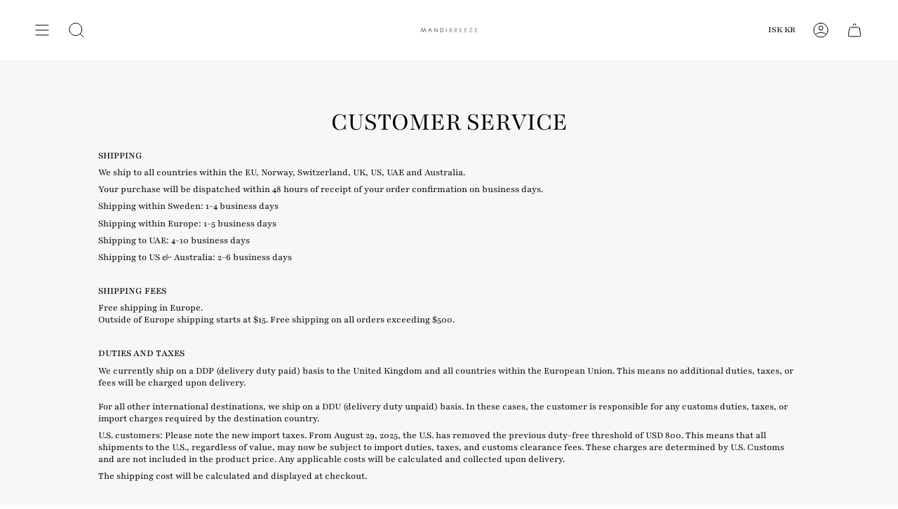

--- FILE ---
content_type: text/css
request_url: https://mandibreeze.com/cdn/shop/t/16/assets/hero-columns.css?v=54170326875143724881762349840
body_size: -452
content:
.hero-columns{padding:0}.hero-grid{display:flex;justify-content:space-between;gap:10px;flex-wrap:wrap}.hero-item{flex:1;position:relative;overflow:hidden;min-width:300px}.hero-bg{background-size:cover;background-position:center;height:600px;display:flex;align-items:flex-end;justify-content:center;position:relative}.hero-content{position:absolute;transform:translate(-50%,-50%);text-shadow:1px 1px 5px rgba(0,0,0,.5);max-width:80%}.hero-title{margin-bottom:10px;font-size:inherit}.hero-btn{display:inline-block;padding:10px 20px;text-decoration:none;font-weight:700;transition:background .3s ease}.hero-btn:hover{opacity:.8}.hero-link{display:block;width:100%;height:100%;text-decoration:none}@media (max-width: 768px){.hero-grid{flex-direction:column}.hero-bg{height:400px}}
/*# sourceMappingURL=/cdn/shop/t/16/assets/hero-columns.css.map?v=54170326875143724881762349840 */


--- FILE ---
content_type: text/css
request_url: https://mandibreeze.com/cdn/shop/t/16/assets/image-text-slider.css?v=40552207871900722591762349840
body_size: -504
content:
.image-text-slider{position:relative;max-width:100%;overflow:hidden;padding:50px 0}.slider-container{position:relative;width:100%;overflow:hidden}.slider{display:flex;transition:transform .5s ease-in-out;width:300%}.slide{min-width:100%;display:flex;align-items:center;justify-content:center;flex-wrap:wrap}.image-container{flex:1;text-align:center}.image-container img{max-width:100%;height:auto}.text-content{flex:1;padding:20px;text-align:left}.btn{display:inline-block;padding:10px 20px;background-color:#000;color:#fff;text-decoration:none;margin-top:10px}.slider-controls{position:absolute;top:50%;width:100%;display:flex;justify-content:space-between}.prev,.next{background-color:#00000080;color:#fff;border:none;padding:10px;cursor:pointer}
/*# sourceMappingURL=/cdn/shop/t/16/assets/image-text-slider.css.map?v=40552207871900722591762349840 */


--- FILE ---
content_type: text/css
request_url: https://mandibreeze.com/cdn/shop/t/16/assets/font-settings.css?v=48482370983828106381762786112
body_size: -265
content:
@font-face{font-family:Playfair;font-weight:400;font-style:normal;font-display:swap;src:url(//mandibreeze.com/cdn/fonts/playfair/playfair_n4.13d3b411a6dc3a2e96e8bdc666266166a065c857.woff2) format("woff2"),url(//mandibreeze.com/cdn/fonts/playfair/playfair_n4.eccd5edeb74430cf755be464a2af96a922b8b9e0.woff) format("woff")}@font-face{font-family:Playfair;font-weight:400;font-style:normal;font-display:swap;src:url(//mandibreeze.com/cdn/fonts/playfair/playfair_n4.13d3b411a6dc3a2e96e8bdc666266166a065c857.woff2) format("woff2"),url(//mandibreeze.com/cdn/fonts/playfair/playfair_n4.eccd5edeb74430cf755be464a2af96a922b8b9e0.woff) format("woff")}@font-face{font-family:Playfair;font-weight:400;font-style:normal;font-display:swap;src:url(//mandibreeze.com/cdn/fonts/playfair/playfair_n4.13d3b411a6dc3a2e96e8bdc666266166a065c857.woff2) format("woff2"),url(//mandibreeze.com/cdn/fonts/playfair/playfair_n4.eccd5edeb74430cf755be464a2af96a922b8b9e0.woff) format("woff")}@font-face{font-family:Playfair;font-weight:500;font-style:normal;font-display:swap;src:url(//mandibreeze.com/cdn/fonts/playfair/playfair_n5.fbbe9edc3f0a55c0cc4eb59e013452819e84fea2.woff2) format("woff2"),url(//mandibreeze.com/cdn/fonts/playfair/playfair_n5.6e60e97163364c3a0f545ef729537c2edf19a878.woff) format("woff")}@font-face{font-family:Playfair;font-weight:500;font-style:normal;font-display:swap;src:url(//mandibreeze.com/cdn/fonts/playfair/playfair_n5.fbbe9edc3f0a55c0cc4eb59e013452819e84fea2.woff2) format("woff2"),url(//mandibreeze.com/cdn/fonts/playfair/playfair_n5.6e60e97163364c3a0f545ef729537c2edf19a878.woff) format("woff")}@font-face{font-family:Playfair;font-weight:400;font-style:italic;font-display:swap;src:url(//mandibreeze.com/cdn/fonts/playfair/playfair_i4.0bcdf3dceafc622b1755846b2873d853bb8fbcda.woff2) format("woff2"),url(//mandibreeze.com/cdn/fonts/playfair/playfair_i4.5d53824f4667b390c647a6b50639c9447f626884.woff) format("woff")}@font-face{font-family:Playfair;font-weight:500;font-style:italic;font-display:swap;src:url(//mandibreeze.com/cdn/fonts/playfair/playfair_i5.8b5ce876a79d6a5cd3a717b0b24288d3ba4882f4.woff2) format("woff2"),url(//mandibreeze.com/cdn/fonts/playfair/playfair_i5.f4aa828c2c3b00ec79426e8167db8d24c307da93.woff) format("woff")}
/*# sourceMappingURL=/cdn/shop/t/16/assets/font-settings.css.map?v=48482370983828106381762786112 */
